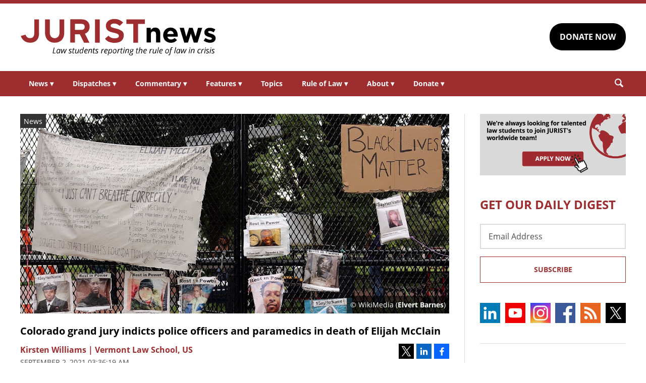

--- FILE ---
content_type: text/html; charset=UTF-8
request_url: https://www.jurist.org/news/2021/09/colorado-grand-jury-indicts-police-officers-and-paramedics-in-death-of-elijah-mcclain/
body_size: 8216
content:
<!DOCTYPE html><html
xml:lang=en lang=en dir=ltr ><html
xml:lang=en dir=ltr itemscope itemtype=http://schema.org/Blog lang=en-US><head
prefix="og: http://ogp.me/ns# fb: http://ogp.me/ns/fb# website: http://ogp.me/ns/website#"><meta
content="width=device-width, initial-scale=1.0" name="viewport"><meta
charset="utf-8"><link
rel=stylesheet type=text/css media=all href=https://justatic.com/v/20240611a/external/jurist/css/core.css><title>Colorado grand jury indicts police officers and paramedics in death of Elijah McClain - JURIST - News</title><meta
name="twitter:card" content="summary_large_image"><meta
name="twitter:site" content=""><meta
name="twitter:title" content="Colorado grand jury indicts police officers and paramedics in death of Elijah McClain"><meta
name="twitter:description" content="A Colorado grand jury on Wednesday formally indicted three police officers and two paramedics in the 2019 killing of Elijah McClain, a young Black man who died while in police custody after he was sto..."><meta
name="twitter:image" content="https://www.jurist.org/news/wp-content/uploads/sites/4/2021/09/Elijah-McClain_Black-Lives-Matter.jpg"><meta
name="twitter:url" content="https://www.jurist.org/news/?p=164273"><meta
name="twitter:label1" content="Written by"><meta
name="twitter:data1" content="Kirsten Williams | Vermont Law School, US"><meta
name="twitter:label2" content="Est. reading time"><meta
name="twitter:data2" content="1 minute"><meta
property="og:title" content="Colorado grand jury indicts police officers and paramedics in death of Elijah McClain"><meta
property="og:description" content="A Colorado grand jury on Wednesday formally indicted three police officers and two paramedics in the 2019 killing of Elijah McClain, a young Black man who died while in police custody after he was sto..."><meta
property="og:image" content="https://www.jurist.org/news/wp-content/uploads/sites/4/2021/09/Elijah-McClain_Black-Lives-Matter.jpg"><meta
property="og:image:width" content="1200"><meta
property="og:image:height" content="440"><meta
property="og:url" content="https://www.jurist.org/news/2021/09/colorado-grand-jury-indicts-police-officers-and-paramedics-in-death-of-elijah-mcclain/"><link
rel=publisher href=https://www.jurist.org/news><meta
name="referrer" content="origin"><meta
name="referrer" content="unsafe-url"><link
rel="shortcut icon" href=https://justatic.com/v/20240611a/external/jurist/images/favicon.ico><link
rel=canonical href=https://www.jurist.org/news/2021/09/colorado-grand-jury-indicts-police-officers-and-paramedics-in-death-of-elijah-mcclain/ >
 <script async src="https://www.googletagmanager.com/gtag/js?id=UA-609467-1"></script> <script>window.dataLayer = window.dataLayer || [];
        function gtag(){dataLayer.push(arguments);}
        gtag('js', new Date());

        gtag('config', 'UA-609467-1');
        gtag('config', 'G-DP5FGPD5S5');</script>  <script type=application/ld+json>{
            "@context": "https://schema.org",
            "@type": "BlogPosting",
            "name": "Colorado grand jury indicts police officers and paramedics in death of Elijah McClain",
            "mainEntityOfPage": {
                "@type": "WebPage",
                "@id": "https://www.jurist.org/news/2021/09/colorado-grand-jury-indicts-police-officers-and-paramedics-in-death-of-elijah-mcclain/"
            },
            "headline": "Colorado grand jury indicts police officers and paramedics in death of Elijah McClain",
            "image": {
                "@type": "ImageObject",
                "url": "https://www.jurist.org/news/wp-content/uploads/sites/4/2021/09/Elijah-McClain_Black-Lives-Matter.jpg",
                "width": "1200",
                "height": "440",
                "representativeOfPage": "http://schema.org/True"
            },
            "datePublished": "2021-09-02T07:36:19-04:00",
            "dateModified": "2021-09-02T07:36:19-04:00",
            "author": [
                                            {
                    "@type": "Person",
                    "name": "Kirsten Williams | Vermont Law School, US",
                    "url": "https://www.jurist.org/news/author/kwilliams",
                    "description": ""
                }                        ],
            "publisher": {
                "@type": "Organization",
                "name": " - JURIST - News",
                "logo": {
                    "@type": "ImageObject",
                    "url": "https://justatic.com/v/20240611a/external/jurist/images/jurist/logos/jurist-header.svg",
                    "height": "60",
                    "width": "200"
                }
            },
            "articleBody": "<p>A Colorado grand jury on Wednesday <a href=\"https:\/\/www.jurist.org\/news\/wp-content\/uploads\/sites\/4\/2021\/09\/People-v-Randy-Roedema.pdf\">formally indicted<\/a>\u00a0three police officers and two paramedics in the 2019 <a href=\"https:\/\/en.wikipedia.org\/wiki\/Death_of_Elijah_McClain\">killing of Elijah McClain<\/a>, a young Black man who died while in police custody after he was stopped when walking home from a store.<\/p>\n<p>One former police officer and two current officers of the Aurora Police Department as well as two Aurora Fire Department paramedics face a <a href=\"https:\/\/coag.gov\/press-releases\/9-1-21\/\">combined total of 32 counts<\/a> of criminally negligent homicide, manslaughter, and several assault charges. Each of the five defendants face one count of manslaughter and one count of criminally negligent homicide.<\/p>\n<p>McClain, then 23-years-old, died following a violent stop in which officers held him in two different carotid control holds and handcuffs. By the time the paramedics arrived, McClain had lost consciousness and the officers told the paramedics he was &#8220;obviously on something.&#8221; According to the <a href=\"https:\/\/ewscripps.brightspotcdn.com\/32\/1a\/cc3b645a47a8b7b59f0fc0d7054e\/2021-09-01-colorado-state-grand-jury-indictment.pdf\">indictment<\/a>, the paramedics then failed to follow medical protocol before and after injecting him with 500 mg of Ketamine\u2014a strong anesthetic more than 1.5 times the dose for his weight. McClain never regained consciousness and was declared brain dead six days later at a Colorado hospital.<\/p>\n<p>To justify an investigatory stop (commonly known as a <a href=\"https:\/\/www.law.cornell.edu\/wex\/terry_stop\/stop_and_frisk\"><span style=\"text-decoration: underline\">Terry<\/span> stop<\/a>) under the <a href=\"https:\/\/constitution.congress.gov\/constitution\/amendment-4\/\">Fourth Amendment<\/a>, an officer must first have &#8220;reasonable, objective grounds&#8221; and an &#8220;articulable&#8221; or &#8220;reasonable suspicion of criminal activity.&#8221; The stop also must rely on &#8220;the least intrusive means reasonably available to verify or dispel the officer&#8217;s suspicion in a short period of time.&#8221; A <a href=\"https:\/\/www.jurist.org\/news\/2021\/02\/colorado-police-had-no-legal-basis-to-stop-frisk-and-use-chokehold-on-elijah-mcclain-investigation-finds\/\">157-page report<\/a> commissioned by the city of Aurora and released in February 2021 found that the officers had no legal basis to stop, frisk, and use chokeholds on McClain.<\/p>\n<p>McClain&#8217;s death, highlighted during the 2020 <a href=\"https:\/\/www.jurist.org\/black-lives-matter-coverage\/\">worldwide protests<\/a> against police killings and racial injustice, gained widespread attention and scrutiny. In June 2020, Colorado Governor Jared Polis <a href=\"https:\/\/www.jurist.org\/news\/2020\/06\/colorado-governor-orders-investigation-into-police-killing-of-elijah-mcclain\/\">issued an executive order<\/a> appointing Colorado Attorney General Phil Weiser &#8220;to act as the State&#8217;s prosecutor, investigate, and\u2014if the evidence permits\u2014prosecute potential criminal activity by individuals who caused the death of Elijah McClain.&#8221;<\/p>\n<p>Weiser <a href=\"https:\/\/coag.gov\/blog-post\/statement-of-attorney-general-phil-weiser-state-of-colorado-regarding-elijah-mcclain-investigation-sept-1-2021\/\">stated<\/a> of the investigation: &#8220;Our department has the solemn duty to prosecute this case. Make no mistake, we recognize that this case will be difficult to prosecute\u2014these types of cases always are&#8230;Our goal is to seek justice for Elijah McClain, for his family and friends, and for our State.&#8221;<\/p>\n"
        }</script> <meta
name="google-site-verification" content="lst3shwiyZuYnuOj-DksZVuFLMY0n_insAX63BQTA4c"> <script async defer src=https://justatic.com/e/widgets/js/justia.js></script> </head><body
class data-directive=j-gdpr data-privacy-policy-url=/privacy-policy/ ><div
class=ui-overlay></div><header
class=header id=header><div
class="wrapper sides-margin"><div
class=head><div
class=header-logo>
<a
class=wrapper href=/ title=Jurist>
<img
alt=Jurist class=logo src=https://justatic.com/v/20240611a/external/jurist/images/jurist/logos/jurist-header.svg>
</a></div><div
class=header-cta><div
class=wrapper>
<a
class="ui-button -darker" href="https://www.paypal.com/donate/?hosted_button_id=QVD82R93TVMAG" target=_self>DONATE NOW</a></div></div></div></div><nav
class="header-nav sides-margin" role=navigation><div
id=burger-menu class=burger-menu data-directive=j-hamburger>
<span
class="line -ln1"></span>
<span
class="line -ln2"></span></div><ul
class="wrapper ui-list -styless _no-padding">
<li
class=navitem>
<a
class=link href=#>News <span
class="ui-arrow -down">&#9662;</span></a><div
class=header-subnav><ul
class="wrapper ui-list -styless _no-padding">
<li
class=subnavitem>
<a
class=sublink href=/news/ >All Legal News</a>
</li>
<li
class=subnavitem>
<a
class=sublink href=/news/tag/domestic/ >US Legal News</a>
</li>
<li
class=subnavitem>
<a
class=sublink href=/news/tag/international/ >World Legal News</a>
</li>
<li
class=subnavitem>
<a
class=sublink href=/thisday/ >This Day @ Law</a>
</li></ul></div>
</li>
<li
class=navitem>
<a
class=link href=#>Dispatches <span
class="ui-arrow -down">&#9662;</span></a><div
class=header-subnav><ul
class="wrapper ui-list -styless _no-padding">
<li
class=subnavitem>
<a
class=sublink href=/news/category/dispatches/ >All Dispatches</a>
</li>
<li
class=subnavitem>
<a
class=sublink href=/news/category/dispatches/afghanistan/ >Afghanistan</a>
</li>
<li
class=subnavitem>
<a
class=sublink href=/news/category/dispatches/canada/ >Canada</a>
</li>
<li
class=subnavitem>
<a
class=sublink href=/news/category/dispatches/eu/ >EU</a>
</li>
<li
class=subnavitem>
<a
class=sublink href=/news/category/dispatches/ghana/ >Ghana</a>
</li>
<li
class=subnavitem>
<a
class=sublink href=/news/category/dispatches/india/ >India</a>
</li>
<li
class=subnavitem>
<a
class=sublink href=/news/category/dispatches/iran/ >Iran</a>
</li>
<li
class=subnavitem>
<a
class=sublink href=/news/category/dispatches/israel/ >Israel</a>
</li>
<li
class=subnavitem>
<a
class=sublink href=/news/category/dispatches/kazakhstan/ >Kazakhstan</a>
</li>
<li
class=subnavitem>
<a
class=sublink href=/news/category/dispatches/kenya/ >Kenya</a>
</li>
<li
class=subnavitem>
<a
class=sublink href=/news/category/dispatches/myanmar/ >Myanmar</a>
</li>
<li
class=subnavitem>
<a
class=sublink href=/news/category/dispatches/pakistan/ >Pakistan</a>
</li>
<li
class=subnavitem>
<a
class=sublink href=/news/category/dispatches/peru/ >Peru</a>
</li>
<li
class=subnavitem>
<a
class=sublink href=/news/category/dispatches/sri-lanka/ >Sri Lanka</a>
</li>
<li
class=subnavitem>
<a
class=sublink href=/news/category/dispatches/uk/ >UK</a>
</li>
<li
class=subnavitem>
<a
class=sublink href=/news/category/dispatches/ukraine-dispatches/ >Ukraine</a>
</li>
<li
class=subnavitem>
<a
class=sublink href=/news/category/dispatches/united-states/ >US</a>
</li></ul></div>
</li>
<li
class=navitem>
<a
class=link href=#>Commentary <span
class="ui-arrow -down">&#9662;</span></a><div
class=header-subnav><ul
class="wrapper ui-list -styless _no-padding">
<li
class=subnavitem>
<a
class=sublink href=/commentary/ >All Commentary</a>
</li>
<li
class=subnavitem>
<a
class=sublink href=/commentary/forum/ >Faculty Commentary</a>
</li>
<li
class=subnavitem>
<a
class=sublink href=/commentary/hotline/ >Professional Commentary</a>
</li>
<li
class=subnavitem>
<a
class=sublink href=/commentary/dateline/ >Student Commentary</a>
</li></ul></div>
</li>
<li
class=navitem>
<a
class=link href=#>Features <span
class="ui-arrow -down">&#9662;</span></a><div
class=header-subnav><ul
class="wrapper ui-list -styless _no-padding">
<li
class=subnavitem>
<a
class=sublink href=/features/ >All Features</a>
</li>
<li
class=subnavitem>
<a
class=sublink href=/features/tag/explainers/ >Explainers</a>
</li>
<li
class=subnavitem>
<a
class=sublink href=/features/tag/long-reads/ >Long Reads</a>
</li>
<li
class=subnavitem>
<a
class=sublink href=/multimedia/ >Multimedia</a>
</li>
<li
class=subnavitem>
<a
class=sublink href=/features/tag/interviews/ >Interviews</a>
</li></ul></div>
</li>
<li
class=navitem>
<a
class=link href=/topics/ >Topics</a>
</li>
<li
class=navitem>
<a
class=link href=#>Rule of Law <span
class="ui-arrow -down">&#9662;</span></a><div
class=header-subnav><ul
class="wrapper ui-list -styless _no-padding">
<li
class=subnavitem>
<a
class=sublink href=/rule-of-law-materials/ >Materials</a>
</li>
<li
class=subnavitem>
<a
class=sublink href=/podcasts/ >Podcasts</a>
</li></ul></div>
</li>
<li
class=navitem>
<a
class=link href=#>About <span
class="ui-arrow -down">&#9662;</span></a><div
class=header-subnav><ul
class="wrapper ui-list -styless _no-padding">
<li
class=subnavitem>
<a
class=sublink href=/faq/ >FAQ</a>
</li>
<li
class=subnavitem>
<a
class=sublink href=/staff/ >Staff</a>
</li>
<li
class=subnavitem>
<a
class=sublink href=/awards/ >Awards</a>
</li>
<li
class=subnavitem>
<a
class=sublink href=/apply/ >Apply</a>
</li>
<li
class=subnavitem>
<a
class=sublink href=/journalist-in-residence/ >Journalist in Residence</a>
</li>
<li
class=subnavitem>
<a
class=sublink href=/transparency/ >Board of Directors</a>
</li>
<li
class=subnavitem>
<a
class=sublink href=/contact/ >Contact Us</a>
</li></ul></div>
</li>
<li
class=navitem>
<a
class=link href=#>Donate <span
class="ui-arrow -down">&#9662;</span></a><div
class=header-subnav><ul
class="wrapper ui-list -styless _no-padding">
<li
class=subnavitem>
<a
class=sublink href=/support-jurist/ >Why Support JURIST?</a>
</li>
<li
class=subnavitem>
<a
class=sublink href=/support-jurist/donate-now/ >Donate</a>
</li>
<li
class=subnavitem>
<a
class=sublink href=/support-jurist/honor-roll/ >Honor Roll</a>
</li></ul></div>
</li></ul></nav><div
class="header-search sides-margin"><div
class=wrapper><div
class=searchicon data-directive=j-search-form>
<svg
viewBox="0 0 80 80" class=ui-icon>
<use
xmlns:xlink=http://www.w3.org/1999/xlink xlink:href=/justatic/external/jurist/images/icons/search.svg#search></use>
</svg></div><div
class=searchform><div
class=wrapper><form
role=search method=get id=search-form-wraper class=ui-simple-form action=https://www.jurist.org/ >
<label
for=s class=visuallyhidden>Search: </label>
<input
type=text id=s name=s value aria-label=Search>
<button
type=submit value=Search class=ui-button>Search<svg
viewBox="0 0 80 80" class="searchicon ui-icon" data-directive=j-search-form><use
xmlns:xlink=http://www.w3.org/1999/xlink xlink:href=/justatic/external/jurist/images/icons/search.svg#search></use></svg></button></form></div></div></div></div></header><div
class=main-content><div
class=wrapper><section
class=main-wrapper><div
class=single-post><article
class=blog-post><div
class=graphic>
<img
src=https://www.jurist.org/news/wp-content/uploads/sites/4/2021/09/Elijah-McClain_Black-Lives-Matter.jpg alt="Colorado grand jury indicts police officers and paramedics in death of Elijah McClain">
<span
class=label>News</span><div
class=credits>© WikiMedia (<A
HREF="https://upload.wikimedia.org/wikipedia/commons/thumb/0/0d/01a.LafayettePark.WDC.27August2020_%2850352842317%29.jpg/1280px-01a.LafayettePark.WDC.27August2020_%2850352842317%29.jpg">Elvert Barnes</A>)</div></div><div
class=content><header>
<strong
class="ui-heading3 title">
<a
href=#>Colorado grand jury indicts police officers and paramedics in death of Elijah McClain</a>
</strong><div
class=metadata><div
class=author>
<span>
<a
href=https://www.jurist.org/news/author/kwilliams class="url fn author-kwilliams author-490 post-author-link" rel=author>
<span
class=name>Kirsten Williams | Vermont Law School, US</span>
</a>
</span></div><div
class=date>
<time
datetime=2021-09-02T07:36:19-04:00 class="post-date published">September 2, 2021 03:36:19 am</time></div></div><div
class=share-links xmlns=http://www.w3.org/1999/html>
<a
class=twitter data-endpoint="https://twitter.com/intent/tweet?text=Colorado%20grand%20jury%20indicts%20police%20officers%20and%20paramedics%20in%20death%20of%20Elijah%20McClain&url=https%3A%2F%2Fwww.jurist.org%2Fnews%2F%3Fp%3D164273&original_referer=https%3A%2F%2Fwww.jurist.org%2Fnews%2F2021%2F09%2Fcolorado-grand-jury-indicts-police-officers-and-paramedics-in-death-of-elijah-mcclain%2F" target=_blank data-directive=j-iframe-popup data-width=600  data-height=600 data-category=Navigation data-action="Social Media" data-label=Twitter>
<span
class=logo>
<svg
class=ui-icon width=32 height=32 viewBox="0 0 96 96">
<use
xlink:href=/justatic/external/jurist/images/icons/share-sprite.svg#twitter></use>
</svg>
</span>
</a>
<a
class=linkedin data-endpoint="http://www.linkedin.com/shareArticle?mini=true&url=https%3A%2F%2Fwww.jurist.org%2Fnews%2F2021%2F09%2Fcolorado-grand-jury-indicts-police-officers-and-paramedics-in-death-of-elijah-mcclain%2F%3Futm_medium%3Dsocial%26utm_source%3Dlinkedin%26utm_campaign%3Djurist-2021-09-02-164273&title=Colorado%20grand%20jury%20indicts%20police%20officers%20and%20paramedics%20in%20death%20of%20Elijah%20McClain" target=_blank data-directive=j-iframe-popup data-width=600  data-height=600 data-category=Navigation data-action="Social Media" data-label=LinkedIn>
<span
class=logo>
<svg
class=ui-icon width=32 height=32 viewBox="0 0 96 96">
<use
xlink:href=/justatic/external/jurist/images/icons/share-sprite.svg#linkedin></use>
</svg>
</span>
</a>
<a
class=facebook data-endpoint="https://www.facebook.com/sharer/sharer.php?u=https%3A%2F%2Fwww.jurist.org%2Fnews%2F2021%2F09%2Fcolorado-grand-jury-indicts-police-officers-and-paramedics-in-death-of-elijah-mcclain%2F%3Futm_medium%3Dsocial%26utm_source%3Dfacebook%26utm_campaign%3Djurist-2021-09-02-164273" target=_blank data-directive=j-iframe-popup data-width=600  data-height=600 data-category=Navigation data-action="Social Media" data-label=Facebook>
<span
class=logo>
<svg
class=ui-icon width=32 height=32 viewBox="0 0 96 96">
<use
xlink:href=/justatic/external/jurist/images/icons/share-sprite.svg#facebook></use>
</svg>
</span>
</a></div></header><div
class="body _no-margin-bottom _no-padding-bottom"><p>A Colorado grand jury on Wednesday <a
href=https://www.jurist.org/news/wp-content/uploads/sites/4/2021/09/People-v-Randy-Roedema.pdf>formally indicted</a> three police officers and two paramedics in the 2019 <a
href=https://en.wikipedia.org/wiki/Death_of_Elijah_McClain>killing of Elijah McClain</a>, a young Black man who died while in police custody after he was stopped when walking home from a store.</p><p>One former police officer and two current officers of the Aurora Police Department as well as two Aurora Fire Department paramedics face a <a
href=https://coag.gov/press-releases/9-1-21/ >combined total of 32 counts</a> of criminally negligent homicide, manslaughter, and several assault charges. Each of the five defendants face one count of manslaughter and one count of criminally negligent homicide.</p><p>McClain, then 23-years-old, died following a violent stop in which officers held him in two different carotid control holds and handcuffs. By the time the paramedics arrived, McClain had lost consciousness and the officers told the paramedics he was &#8220;obviously on something.&#8221; According to the <a
href=https://ewscripps.brightspotcdn.com/32/1a/cc3b645a47a8b7b59f0fc0d7054e/2021-09-01-colorado-state-grand-jury-indictment.pdf>indictment</a>, the paramedics then failed to follow medical protocol before and after injecting him with 500 mg of Ketamine—a strong anesthetic more than 1.5 times the dose for his weight. McClain never regained consciousness and was declared brain dead six days later at a Colorado hospital.</p><p>To justify an investigatory stop (commonly known as a <a
href=https://www.law.cornell.edu/wex/terry_stop/stop_and_frisk><span
style="text-decoration: underline">Terry</span> stop</a>) under the <a
href=https://constitution.congress.gov/constitution/amendment-4/ >Fourth Amendment</a>, an officer must first have &#8220;reasonable, objective grounds&#8221; and an &#8220;articulable&#8221; or &#8220;reasonable suspicion of criminal activity.&#8221; The stop also must rely on &#8220;the least intrusive means reasonably available to verify or dispel the officer&#8217;s suspicion in a short period of time.&#8221; A <a
href=https://www.jurist.org/news/2021/02/colorado-police-had-no-legal-basis-to-stop-frisk-and-use-chokehold-on-elijah-mcclain-investigation-finds/ >157-page report</a> commissioned by the city of Aurora and released in February 2021 found that the officers had no legal basis to stop, frisk, and use chokeholds on McClain.</p><p>McClain&#8217;s death, highlighted during the 2020 <a
href=https://www.jurist.org/black-lives-matter-coverage/ >worldwide protests</a> against police killings and racial injustice, gained widespread attention and scrutiny. In June 2020, Colorado Governor Jared Polis <a
href=https://www.jurist.org/news/2020/06/colorado-governor-orders-investigation-into-police-killing-of-elijah-mcclain/ >issued an executive order</a> appointing Colorado Attorney General Phil Weiser &#8220;to act as the State&#8217;s prosecutor, investigate, and—if the evidence permits—prosecute potential criminal activity by individuals who caused the death of Elijah McClain.&#8221;</p><p>Weiser <a
href=https://coag.gov/blog-post/statement-of-attorney-general-phil-weiser-state-of-colorado-regarding-elijah-mcclain-investigation-sept-1-2021/ >stated</a> of the investigation: &#8220;Our department has the solemn duty to prosecute this case. Make no mistake, we recognize that this case will be difficult to prosecute—these types of cases always are&#8230;Our goal is to seek justice for Elijah McClain, for his family and friends, and for our State.&#8221;</p></div></div></article></div></section><aside
class=sidebar-column><div
class=graphic>
<a
href=/apply/ ><img
src=https://justatic.com/v/20240611a/external/jurist/images/assets/law-students-to-join-jurist.png alt="Law students to join jurist" class=_no-margin-top></a></div><div
class="widget subscribe-form">
<strong
class="ui-heading1 title _color-accent">
GET OUR DAILY DIGEST
</strong><div
class=wrapper><form
action="https://jurist.us2.list-manage.com/subscribe/post?u=a66d508c4e202ea7eeb361410&amp;id=63e224c141" method=post id=mc-embedded-subscribe-form name=mc-embedded-subscribe-form class="ui-form validate" target=_blank novalidate><div
class=ui-field>
<label
for=mce-EMAIL class=screen-reader-text>Email Address</label>
<input
type=email id=mce-EMAIL placeholder="Email Address" value name=EMAIL aria-label="Email Address"></div><div
style="position: absolute; left: -5000px;" aria-hidden=true>
<label
for=b_a66d508c4e202ea7eeb361410_63e224c141 class=visuallyhidden>Subscribe Key: </label>
<input
type=text name=b_a66d508c4e202ea7eeb361410_63e224c141 id=b_a66d508c4e202ea7eeb361410_63e224c141 tabindex=-1 value aria-label="Subscribe Key"></div><div
class=_talign-center><button
class="ui-button -ghost -submit" type=submit>Subscribe</button></div></form></div></div><div
class="social-icons widget">
<a
target=_blank href=https://www.linkedin.com/company/jurist/ class=socialicon><img
src=https://justatic.com/v/20240611a/external/jurist/images/icons/socialmedia/linkedin.svg alt=LinkedIn></a>
<a
target=_blank href=https://www.youtube.com/channel/UCkoKMwVLFd_wzsTOJ519a4w class=socialicon><img
src=https://justatic.com/v/20240611a/external/jurist/images/icons/socialmedia/youtube.svg alt=YouTube></a>
<a
target=_blank href=https://www.instagram.com/jurist.news/ class=socialicon><img
src=https://justatic.com/v/20240611a/external/jurist/images/icons/socialmedia/instagram.svg alt=Instagram></a>
<a
target=_blank href=https://www.facebook.com/JURIST.org/ class=socialicon><img
src=https://justatic.com/v/20240611a/external/jurist/images/icons/socialmedia/facebook.svg alt=Facebook></a>
<a
target=_blank href=/news/feed/ class=socialicon><img
src=https://justatic.com/v/20240611a/external/jurist/images/icons/socialmedia/rss.svg alt=RSS></a>
<a
target=_blank href=https://twitter.com/JURISTnews class=socialicon><img
src=https://justatic.com/v/20240611a/external/jurist/images/icons/socialmedia/twitter.svg alt=Twitter></a></div><div
class="widget latest-news">
<strong
class="ui-heading3 title">
<a
class=_color-accent href=/news/category/dispatches/ >Latest DISPATCHES</a>
</strong><div
class=wrapper><article
class=blog-post><div
class="graphic ">
<a
href=https://www.jurist.org/news/2026/01/canada-dispatch-montreal-activist-yves-engler-found-guilty-over-email-campaign-to-police-original-harassment-charge-dropped/ title="Permalink to Canada dispatch: Montreal activist Yves Engler found guilty over email campaign to police, original harassment charge dropped">
<img
src=https://www.jurist.org/news/wp-content/uploads/sites/4/2026/01/Palais_de_Justice_de_Montreal_05.jpg alt="Canada dispatch: Montreal activist Yves Engler found guilty over email campaign to police, original harassment charge dropped">
</a></div><div
class=content><div
class=excerpt><p><a
href=https://www.jurist.org/news/2026/01/canada-dispatch-montreal-activist-yves-engler-found-guilty-over-email-campaign-to-police-original-harassment-charge-dropped/ title="Permalink to Canada dispatch: Montreal activist Yves Engler found guilty over email campaign to police, original harassment charge dropped">Canada dispatch: Montreal activist Yves Engler found guilty over email campaign to police, original harassment charge dropped</a></p></div></div></article><article
class=blog-post><div
class="graphic ">
<a
href=https://www.jurist.org/news/2026/01/scotus-dispatch-justices-consider-the-presidents-power-to-fire-fed-governor/ title="Permalink to SCOTUS dispatch: Justices consider Trump&amp;#8217;s power to fire fed governor">
<img
src=https://www.jurist.org/news/wp-content/uploads/sites/4/2026/01/us_supreme_1769197153.jpg alt="SCOTUS dispatch: Justices consider Trump&amp;#8217;s power to fire fed governor">
</a></div><div
class=content><div
class=excerpt><p><a
href=https://www.jurist.org/news/2026/01/scotus-dispatch-justices-consider-the-presidents-power-to-fire-fed-governor/ title="Permalink to SCOTUS dispatch: Justices consider Trump&amp;#8217;s power to fire fed governor">SCOTUS dispatch: Justices consider Trump&#8217;s power to fire fed governor</a></p></div></div></article></div></div><div
class="widget latest-news">
<strong
class="ui-heading3 title">
<a
class=_color-accent href=/commentary/ >Latest COMMENTARY</a>
</strong><div
class=wrapper><article
class=blog-post><div
class="graphic ">
<a
href=https://www.jurist.org/commentary/2026/01/unanchored-from-international-law-what-irans-internet-shutdown-reveals-about-modern-sovereignty/ title="Permalink to Unplugged from International Law: What Iran&amp;#8217;s Internet Shutdown Reveals About Modern Sovereignty">
<img
src=https://www.jurist.org/commentary/wp-content/uploads/sites/3/2026/01/tehran_1769830011.jpg alt="Unplugged from International Law: What Iran&amp;#8217;s Internet Shutdown Reveals About Modern Sovereignty">
</a></div><div
class=content><div
class=excerpt><p><a
href=https://www.jurist.org/commentary/2026/01/unanchored-from-international-law-what-irans-internet-shutdown-reveals-about-modern-sovereignty/ title="Permalink to Unplugged from International Law: What Iran&amp;#8217;s Internet Shutdown Reveals About Modern Sovereignty">Unplugged from International Law: What Iran&#8217;s Internet Shutdown Reveals About Modern Sovereignty</a></p>
by <a
href=https://www.jurist.org/commentary/tag/author-amirali-maleki> AmirAli Maleki</a></div></div></article><article
class=blog-post><div
class="graphic ">
<a
href=https://www.jurist.org/commentary/2026/01/rambling-toward-chaos-trump-and-the-nuclear-precipice/ title="Permalink to Rambling Toward Chaos: Trump and the Nuclear Precipice">
<img
src=https://www.jurist.org/commentary/wp-content/uploads/sites/3/2026/01/midnight_clock_1769807729.jpg alt="Rambling Toward Chaos: Trump and the Nuclear Precipice">
</a></div><div
class=content><div
class=excerpt><p><a
href=https://www.jurist.org/commentary/2026/01/rambling-toward-chaos-trump-and-the-nuclear-precipice/ title="Permalink to Rambling Toward Chaos: Trump and the Nuclear Precipice">Rambling Toward Chaos: Trump and the Nuclear Precipice</a></p>
by <a
href=https://www.jurist.org/commentary/tag/author-louis-rene-beres> Louis Rene Beres</a></div></div></article></div></div><div
class="widget latest-news">
<strong
class="ui-heading3 title">
<a
class=_color-accent href=/features/ >Latest FEATURES</a>
</strong><div
class=wrapper><article
class=blog-post><div
class="graphic ">
<a
href=https://www.jurist.org/features/2026/01/30/canadas-new-democratic-party-excludes-grassroots-left-wing-anti-war-candidates-from-its-leadership-race/ title="Permalink to Canada&amp;#8217;s New Democratic Party Excludes Grassroots Left-Wing Anti-War Candidates from Its Leadership Race">
<img
src=https://www.jurist.org/features/wp-content/uploads/sites/8/2026/01/2026_NDP_LDR_Logo.png alt="Canada&amp;#8217;s New Democratic Party Excludes Grassroots Left-Wing Anti-War Candidates from Its Leadership Race">
</a></div><div
class=content><div
class=excerpt><p><a
href=https://www.jurist.org/features/2026/01/30/canadas-new-democratic-party-excludes-grassroots-left-wing-anti-war-candidates-from-its-leadership-race/ title="Permalink to Canada&amp;#8217;s New Democratic Party Excludes Grassroots Left-Wing Anti-War Candidates from Its Leadership Race">Canada&#8217;s New Democratic Party Excludes Grassroots Left-Wing Anti-War Candidates from Its Leadership Race</a></p></div></div></article><article
class=blog-post><div
class="graphic ">
<a
href=https://www.jurist.org/features/2026/01/29/from-ghana-beyond-aid-to-us-detention-the-rise-and-fall-of-ken-ofori-atta/ title="Permalink to From &amp;#8216;Ghana Beyond Aid&amp;#8217; to US Detention: The Rise and Fall of Ken Ofori-Atta">
<img
src=https://www.jurist.org/features/wp-content/uploads/sites/8/2026/01/jail_1769721926.jpg alt="From &amp;#8216;Ghana Beyond Aid&amp;#8217; to US Detention: The Rise and Fall of Ken Ofori-Atta">
</a></div><div
class=content><div
class=excerpt><p><a
href=https://www.jurist.org/features/2026/01/29/from-ghana-beyond-aid-to-us-detention-the-rise-and-fall-of-ken-ofori-atta/ title="Permalink to From &amp;#8216;Ghana Beyond Aid&amp;#8217; to US Detention: The Rise and Fall of Ken Ofori-Atta">From &#8216;Ghana Beyond Aid&#8217; to US Detention: The Rise and Fall of Ken Ofori-Atta</a></p></div></div></article></div></div></aside></div></div><div class="widget latest-news -footer-news">
        <strong class="ui-heading3 title _color-accent">THIS DAY @ LAW</strong>
        <div class="wrapper"><article class="blog-post">
                <div class="content"><div class="thisday-title _color-accent">
                                <p>US Congress passed 13th Amendment</p>
                            </div><div class="excerpt">
                                <p>On January 31, 1865, Congress passed the <a href="http://www.law.cornell.edu/constitution/constitution.amendmentxiii.html">13th Amendment</a> to the Constitution, abolishing slavery in the United States.</p>
                            </div></div>
                </article><article class="blog-post">
                <div class="content"><div class="thisday-title _color-accent">
                                <p>Yugoslavia constitution adopted</p>
                            </div><div class="excerpt">
                                <p>On January 31, 1946, the <a href="https://en.wikisource.org/wiki/Constitution_of_Yugoslavia_(1946)">Constitution of the Socialist Federal Republic of Yugoslavia</a> was adopted, creating six internal republics. The constitution, modeled on that of the Soviet Union, would serve as the supreme law of Yugoslavia throughout the Cold War before the union dissolved in 1990.</p>
                            </div></div>
                </article><article class="blog-post">
                <div class="content"><div class="thisday-title _color-accent">
                                <p>Gunpowder Plot participant Guy Fawkes hanged, drawn, and quartered</p>
                            </div><div class="excerpt">
                                <p>Gunpowder Plot participant Guy Fawkes was hanged, drawn, and quartered on January 31, 1606 for attempting to blow up the British House of Lords with kegs of gunpowder during the State Opening of Parliament. Fawkes and a group of co-conspirators sought to kill King James I over the persecution of Roman Catholics in England. The plot famously failed after the Lords was searched. It is commemorated to this day on November 5, known as "Guy Fawkes Night."

<a href="https://www.parliament.uk/about/living-heritage/evolutionofparliament/parliamentaryauthority/the-gunpowder-plot-of-1605/">Learn more</a> about the Gunpowder Plot and Guy Fawkes.</p>
                            </div></div>
                </article>
            </div>
        </div><div
class=footer id=footer><div
class="wrapper _ffamily-sans-serif"><div
class="footerlinks wrapper sides-margin"><div
class=wrapper><div
class=footer-logo>
<a
class=wrapper href=/ title=Jurist>
<img
alt=Jurist class=logo src=https://justatic.com/v/20240611a/external/jurist/images/jurist/logos/jurist-footer.svg>
</a></div><div
class=footer-nav><div
class=links data-gtm-children="Footer Navigation">
<a
href=/ ><span>Home</span></a>
<a
href=/attributions/ ><span>Attributions</span></a>
<a
href=/disclaimer/ ><span>Disclaimer</span></a>
<a
href=/privacy-policy/ ><span>Privacy Policy</span></a>
<a
href=/contact/ ><span>Contact Us</span></a></div></div></div></div><div
class="footer-copyright sides-margin"><div
class=wrapper><div
class=copyright data-gtm-children="Footer Copyright">
Copyright © 2026, JURIST Legal News & Research Services, Inc. <br>JURISTnews is a collaboration with the University of Pittsburgh</div></div></div></div></div> <script src=https://justatic.com/v/20240611a/external/jurist/js/core.js></script> <script type=speculationrules>{"prefetch":[{"source":"document","where":{"and":[{"href_matches":"\/news\/*"},{"not":{"href_matches":["\/news\/wp-*.php","\/news\/wp-admin\/*","\/news\/wp-content\/uploads\/sites\/4\/*","\/news\/wp-content\/*","\/news\/wp-content\/plugins\/*","\/news\/wp-content\/themes\/alamo\/*","\/news\/*\\?(.+)"]}},{"not":{"selector_matches":"a[rel~=\"nofollow\"]"}},{"not":{"selector_matches":".no-prefetch, .no-prefetch a"}}]},"eagerness":"conservative"}]}</script> </body></html><!--
Performance optimized by W3 Total Cache. Learn more: https://www.boldgrid.com/w3-total-cache/

Page Caching using Disk 
Minified using Disk

Served from: www.jurist.org @ 2026-01-31 18:14:06 by W3 Total Cache
-->